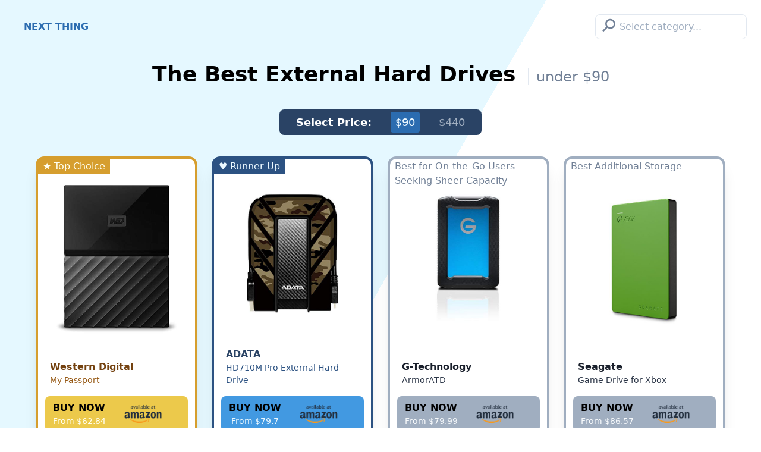

--- FILE ---
content_type: text/html; charset=UTF-8
request_url: https://blog.nextthing.co/c/external-hard-drives
body_size: 7905
content:
<!DOCTYPE html>
<html>
    <head>
        <meta charset="utf-8">
        <meta name="viewport" content="width=device-width, initial-scale=1">
        <link href="https://unpkg.com/tailwindcss@^1.0/dist/tailwind.min.css" rel="stylesheet">

        <title>The Best External Hard Drives Under $90</title>

        <style>
            .bg {
              background: linear-gradient(120deg, 
                 #E5F8FF 20%, white 20% 40%);
            }
            .stars {
                color: #ddd;
                position: relative;
                display:inline-block;
                font-size: 15pt;
                height: 1em;
                line-height: 1em;
                z-index: 10;
            }

            .stars:before {	
                content: "\2605\2605\2605\2605\2605";
            }

            .stars:after {	
                content: "\2605\2605\2605\2605\2605";
                position:absolute;
                top: 0;
                left:0;
                overflow:hidden;
                width:var(--w,50%);
                color: rgb(255, 200, 0);
                z-index:20;
            }
        </style>
    </head>
    <body>
        <div class="bg">
            <div class="flex justify-between items-center p-6">
    <a href="/" class="uppercase font-black text-blue-700 hover:text-blue-600 pr-5 sm:pl-4">
        Next Thing
    </a>

    <div class="flex-shrink relative">
        <input id="category-select"
            list="categories"
            name="category"
            placeholder="Select category..."
            class="border rounded-lg py-2 px-4 pl-10 focus:border-blue-500 w-full"
            style="outline: none;"
            onclick="showSearchModal()"
        />
        <div class="text-3xl text-gray-600 left-0 top-0 absolute ml-3 -mt-1"
            style="-webkit-transform: rotate(45deg);
                -moz-transform: rotate(45deg);
                -o-transform: rotate(45deg);
                transform: rotate(45deg);">
            &#9906;
        </div>
    </div>
</div>
<div id="searchmodal" class="bg-white fixed z-50 top-0 p-2 md:p-4 h-full w-full hidden overflow-y-scroll">
    <div class="flex justify-between align-center mb-1">
        <h2 class="font-black ml-4 text-2xl sm:ml-1 sm:text-3xl mt-2">What are you shopping for?</h2>
        <div class="top-0 right-0 text-4xl sm:text-5xl mr-8 cursor-pointer hover:text-gray-700"
            onclick="hideSearchModal()"
        >✕</div>
    </div>
    <input id="searchbox"
    class="rounded-full outline-none text-xl px-6 py-2 mb-4 border-4 w-full focus:border-blue-600 focus:shadow-lg"
    placeholder="e.g. camera, baby monitor"
    onkeyup="updateCategoryPanels(event)"
    autofocus
/>

<div id="emptycategories" class="hidden flex justify-center text-xl my-3 font-bold text-gray-800">
    More categories coming soon!
</div>

<div class="flex flex-wrap">
            <a data-category="2 in 1 laptop computers"
                        href="/c/2-in-1-laptop-computers"
                        class="categorypanel w-full md:w-1/2 lg:w-1/3 block p-4 bg-white border hover:border-blue-600"
        >
            <div class="p-3 bg-contain bg-no-repeat text-right"
                style="background-image: url('https://m.media-amazon.com/images/I/41z-OvZA98L.jpg')"
            >
                2 in 1 Laptop Computers
            </div>
        </a>
            <a data-category="activity &amp; fitness trackers"
                        href="/c/activity-fitness-trackers"
                        class="categorypanel w-full md:w-1/2 lg:w-1/3 block p-4 bg-white border hover:border-blue-600"
        >
            <div class="p-3 bg-contain bg-no-repeat text-right"
                style="background-image: url('https://m.media-amazon.com/images/I/31XSKd5n4BL.jpg')"
            >
                Activity &amp; Fitness Trackers
            </div>
        </a>
            <a data-category="amazon echo &amp; alexa devices"
                        href="/c/amazon-echo-alexa-devices"
                        class="categorypanel w-full md:w-1/2 lg:w-1/3 block p-4 bg-white border hover:border-blue-600"
        >
            <div class="p-3 bg-contain bg-no-repeat text-right"
                style="background-image: url('https://m.media-amazon.com/images/I/41CRnvYqmqL.jpg')"
            >
                Amazon Echo &amp; Alexa Devices
            </div>
        </a>
            <a data-category="baby monitors"
                        href="/c/baby-monitors"
                        class="categorypanel w-full md:w-1/2 lg:w-1/3 block p-4 bg-white border hover:border-blue-600"
        >
            <div class="p-3 bg-contain bg-no-repeat text-right"
                style="background-image: url('https://m.media-amazon.com/images/I/41R+do+FNeL.jpg')"
            >
                Baby Monitors
            </div>
        </a>
            <a data-category="bookshelf speakers"
                        href="/c/bookshelf-speakers"
                        class="categorypanel w-full md:w-1/2 lg:w-1/3 block p-4 bg-white border hover:border-blue-600"
        >
            <div class="p-3 bg-contain bg-no-repeat text-right"
                style="background-image: url('https://m.media-amazon.com/images/I/41hJpyz6vyL.jpg')"
            >
                Bookshelf Speakers
            </div>
        </a>
            <a data-category="cell phone basic cases"
                        href="/c/cell-phone-basic-cases"
                        class="categorypanel w-full md:w-1/2 lg:w-1/3 block p-4 bg-white border hover:border-blue-600"
        >
            <div class="p-3 bg-contain bg-no-repeat text-right"
                style="background-image: url('https://m.media-amazon.com/images/I/31Sdb10ByQL.jpg')"
            >
                Cell Phone Basic Cases
            </div>
        </a>
            <a data-category="computer cpu processors"
                        href="/c/computer-cpu-processors"
                        class="categorypanel w-full md:w-1/2 lg:w-1/3 block p-4 bg-white border hover:border-blue-600"
        >
            <div class="p-3 bg-contain bg-no-repeat text-right"
                style="background-image: url('https://m.media-amazon.com/images/I/41OZu6uDTCL.jpg')"
            >
                Computer CPU Processors
            </div>
        </a>
            <a data-category="computer graphics cards"
                        href="/c/computer-graphics-cards"
                        class="categorypanel w-full md:w-1/2 lg:w-1/3 block p-4 bg-white border hover:border-blue-600"
        >
            <div class="p-3 bg-contain bg-no-repeat text-right"
                style="background-image: url('https://m.media-amazon.com/images/I/4158rCVIyQL.jpg')"
            >
                Computer Graphics Cards
            </div>
        </a>
            <a data-category="computer keyboards"
                        href="/c/computer-keyboards"
                        class="categorypanel w-full md:w-1/2 lg:w-1/3 block p-4 bg-white border hover:border-blue-600"
        >
            <div class="p-3 bg-contain bg-no-repeat text-right"
                style="background-image: url('https://m.media-amazon.com/images/I/41RQS1evAOL.jpg')"
            >
                Computer Keyboards
            </div>
        </a>
            <a data-category="computer mice"
                        href="/c/computer-mice"
                        class="categorypanel w-full md:w-1/2 lg:w-1/3 block p-4 bg-white border hover:border-blue-600"
        >
            <div class="p-3 bg-contain bg-no-repeat text-right"
                style="background-image: url('https://m.media-amazon.com/images/I/41m-I8XICyL.jpg')"
            >
                Computer Mice
            </div>
        </a>
            <a data-category="computer monitors"
                        href="/c/computer-monitors"
                        class="categorypanel w-full md:w-1/2 lg:w-1/3 block p-4 bg-white border hover:border-blue-600"
        >
            <div class="p-3 bg-contain bg-no-repeat text-right"
                style="background-image: url('https://m.media-amazon.com/images/I/31PTviHMeUL.jpg')"
            >
                Computer Monitors
            </div>
        </a>
            <a data-category="computer routers"
                        href="/c/computer-routers"
                        class="categorypanel w-full md:w-1/2 lg:w-1/3 block p-4 bg-white border hover:border-blue-600"
        >
            <div class="p-3 bg-contain bg-no-repeat text-right"
                style="background-image: url('https://m.media-amazon.com/images/I/31cd5+tVZYL.jpg')"
            >
                Computer Routers
            </div>
        </a>
            <a data-category="computer tablets"
                        href="/c/computer-tablets"
                        class="categorypanel w-full md:w-1/2 lg:w-1/3 block p-4 bg-white border hover:border-blue-600"
        >
            <div class="p-3 bg-contain bg-no-repeat text-right"
                style="background-image: url('https://m.media-amazon.com/images/I/51zfRJ3JqeL.jpg')"
            >
                Computer Tablets
            </div>
        </a>
            <a data-category="digital point &amp; shoot cameras"
                        href="/c/digital-point-shoot-cameras"
                        class="categorypanel w-full md:w-1/2 lg:w-1/3 block p-4 bg-white border hover:border-blue-600"
        >
            <div class="p-3 bg-contain bg-no-repeat text-right"
                style="background-image: url('https://m.media-amazon.com/images/I/41Huy05eJiL.jpg')"
            >
                Digital Point &amp; Shoot Cameras
            </div>
        </a>
            <a data-category="dslr cameras"
                        href="/c/dslr-cameras"
                        class="categorypanel w-full md:w-1/2 lg:w-1/3 block p-4 bg-white border hover:border-blue-600"
        >
            <div class="p-3 bg-contain bg-no-repeat text-right"
                style="background-image: url('https://m.media-amazon.com/images/I/51VWc0XqprL.jpg')"
            >
                DSLR Cameras
            </div>
        </a>
            <a data-category="earbud &amp; in-ear headphones"
                        href="/c/earbud-in-ear-headphones"
                        class="categorypanel w-full md:w-1/2 lg:w-1/3 block p-4 bg-white border hover:border-blue-600"
        >
            <div class="p-3 bg-contain bg-no-repeat text-right"
                style="background-image: url('https://m.media-amazon.com/images/I/41Hdw1XawnL.jpg')"
            >
                Earbud &amp; In-Ear Headphones
            </div>
        </a>
            <a data-category="external hard drives"
                        href="/c/external-hard-drives"
                        class="categorypanel w-full md:w-1/2 lg:w-1/3 block p-4 bg-white border hover:border-blue-600"
        >
            <div class="p-3 bg-contain bg-no-repeat text-right"
                style="background-image: url('https://m.media-amazon.com/images/I/41yZXe004KL.jpg')"
            >
                External Hard Drives
            </div>
        </a>
            <a data-category="external solid state drives"
                        href="/c/external-solid-state-drives"
                        class="categorypanel w-full md:w-1/2 lg:w-1/3 block p-4 bg-white border hover:border-blue-600"
        >
            <div class="p-3 bg-contain bg-no-repeat text-right"
                style="background-image: url('https://m.media-amazon.com/images/I/31SNkP0PtCL.jpg')"
            >
                External Solid State Drives
            </div>
        </a>
            <a data-category="headphones"
                        href="/c/headphones"
                        class="categorypanel w-full md:w-1/2 lg:w-1/3 block p-4 bg-white border hover:border-blue-600"
        >
            <div class="p-3 bg-contain bg-no-repeat text-right"
                style="background-image: url('https://m.media-amazon.com/images/I/31X9Tb1ps4L.jpg')"
            >
                Headphones
            </div>
        </a>
            <a data-category="hobby rc quadcopters &amp; multirotors"
                        href="/c/hobby-rc-quadcopters-multirotors"
                        class="categorypanel w-full md:w-1/2 lg:w-1/3 block p-4 bg-white border hover:border-blue-600"
        >
            <div class="p-3 bg-contain bg-no-repeat text-right"
                style="background-image: url('https://m.media-amazon.com/images/I/41fEnrMNvbL.jpg')"
            >
                Hobby RC Quadcopters &amp; Multirotors
            </div>
        </a>
            <a data-category="home security from amazon"
                        href="/c/home-security-from-amazon"
                        class="categorypanel w-full md:w-1/2 lg:w-1/3 block p-4 bg-white border hover:border-blue-600"
        >
            <div class="p-3 bg-contain bg-no-repeat text-right"
                style="background-image: url('https://m.media-amazon.com/images/I/31F2BOcvSqL.jpg')"
            >
                Home Security from Amazon
            </div>
        </a>
            <a data-category="humidifiers"
                        href="/c/humidifiers"
                        class="categorypanel w-full md:w-1/2 lg:w-1/3 block p-4 bg-white border hover:border-blue-600"
        >
            <div class="p-3 bg-contain bg-no-repeat text-right"
                style="background-image: url('https://m.media-amazon.com/images/I/419jWLR2tLL.jpg')"
            >
                Humidifiers
            </div>
        </a>
            <a data-category="infant safety car seats"
                        href="/c/infant-safety-car-seats"
                        class="categorypanel w-full md:w-1/2 lg:w-1/3 block p-4 bg-white border hover:border-blue-600"
        >
            <div class="p-3 bg-contain bg-no-repeat text-right"
                style="background-image: url('https://m.media-amazon.com/images/I/51DO04zT4HL.jpg')"
            >
                Infant Safety Car Seats
            </div>
        </a>
            <a data-category="inkjet computer printers"
                        href="/c/inkjet-computer-printers"
                        class="categorypanel w-full md:w-1/2 lg:w-1/3 block p-4 bg-white border hover:border-blue-600"
        >
            <div class="p-3 bg-contain bg-no-repeat text-right"
                style="background-image: url('https://m.media-amazon.com/images/I/41USmQY22sL.jpg')"
            >
                Inkjet Computer Printers
            </div>
        </a>
            <a data-category="instant film cameras"
                        href="/c/instant-film-cameras"
                        class="categorypanel w-full md:w-1/2 lg:w-1/3 block p-4 bg-white border hover:border-blue-600"
        >
            <div class="p-3 bg-contain bg-no-repeat text-right"
                style="background-image: url('https://m.media-amazon.com/images/I/41WfBNBSq1L.jpg')"
            >
                Instant Film Cameras
            </div>
        </a>
            <a data-category="internal solid state drives"
                        href="/c/internal-solid-state-drives"
                        class="categorypanel w-full md:w-1/2 lg:w-1/3 block p-4 bg-white border hover:border-blue-600"
        >
            <div class="p-3 bg-contain bg-no-repeat text-right"
                style="background-image: url('https://m.media-amazon.com/images/I/41a7xpEDHcL.jpg')"
            >
                Internal Solid State Drives
            </div>
        </a>
            <a data-category="jogger baby strollers"
                        href="/c/jogger-baby-strollers"
                        class="categorypanel w-full md:w-1/2 lg:w-1/3 block p-4 bg-white border hover:border-blue-600"
        >
            <div class="p-3 bg-contain bg-no-repeat text-right"
                style="background-image: url('https://m.media-amazon.com/images/I/41+WFsmG4JL.jpg')"
            >
                Jogger Baby Strollers
            </div>
        </a>
            <a data-category="laptop backpacks"
                        href="/c/laptop-backpacks"
                        class="categorypanel w-full md:w-1/2 lg:w-1/3 block p-4 bg-white border hover:border-blue-600"
        >
            <div class="p-3 bg-contain bg-no-repeat text-right"
                style="background-image: url('https://m.media-amazon.com/images/I/51hQnZeTFUL.jpg')"
            >
                Laptop Backpacks
            </div>
        </a>
            <a data-category="laser computer printers"
                        href="/c/laser-computer-printers"
                        class="categorypanel w-full md:w-1/2 lg:w-1/3 block p-4 bg-white border hover:border-blue-600"
        >
            <div class="p-3 bg-contain bg-no-repeat text-right"
                style="background-image: url('https://m.media-amazon.com/images/I/411qAtL2WmL.jpg')"
            >
                Laser Computer Printers
            </div>
        </a>
            <a data-category="led bulbs"
                        href="/c/led-bulbs"
                        class="categorypanel w-full md:w-1/2 lg:w-1/3 block p-4 bg-white border hover:border-blue-600"
        >
            <div class="p-3 bg-contain bg-no-repeat text-right"
                style="background-image: url('https://m.media-amazon.com/images/I/31EoMJhC2bL.jpg')"
            >
                LED Bulbs
            </div>
        </a>
            <a data-category="led &amp; lcd tvs"
                        href="/c/led-lcd-tvs"
                        class="categorypanel w-full md:w-1/2 lg:w-1/3 block p-4 bg-white border hover:border-blue-600"
        >
            <div class="p-3 bg-contain bg-no-repeat text-right"
                style="background-image: url('https://m.media-amazon.com/images/I/51EJIRM6EfL.jpg')"
            >
                LED &amp; LCD TVs
            </div>
        </a>
            <a data-category="lightweight baby strollers"
                        href="/c/lightweight-baby-strollers"
                        class="categorypanel w-full md:w-1/2 lg:w-1/3 block p-4 bg-white border hover:border-blue-600"
        >
            <div class="p-3 bg-contain bg-no-repeat text-right"
                style="background-image: url('https://m.media-amazon.com/images/I/41bxI5LBguL.jpg')"
            >
                Lightweight Baby Strollers
            </div>
        </a>
            <a data-category="mirrorless cameras"
                        href="/c/mirrorless-cameras"
                        class="categorypanel w-full md:w-1/2 lg:w-1/3 block p-4 bg-white border hover:border-blue-600"
        >
            <div class="p-3 bg-contain bg-no-repeat text-right"
                style="background-image: url('https://m.media-amazon.com/images/I/41bHiCG8ClL.jpg')"
            >
                Mirrorless Cameras
            </div>
        </a>
            <a data-category="nintendo switch games"
                        href="/c/nintendo-switch-games"
                        class="categorypanel w-full md:w-1/2 lg:w-1/3 block p-4 bg-white border hover:border-blue-600"
        >
            <div class="p-3 bg-contain bg-no-repeat text-right"
                style="background-image: url('https://m.media-amazon.com/images/I/51pUzX79KHL.jpg')"
            >
                Nintendo Switch Games
            </div>
        </a>
            <a data-category="oled tvs"
                        href="/c/oled-tvs"
                        class="categorypanel w-full md:w-1/2 lg:w-1/3 block p-4 bg-white border hover:border-blue-600"
        >
            <div class="p-3 bg-contain bg-no-repeat text-right"
                style="background-image: url('https://m.media-amazon.com/images/I/41EV736MhTL.jpg')"
            >
                OLED TVs
            </div>
        </a>
            <a data-category="over-ear headphones"
                        href="/c/over-ear-headphones"
                        class="categorypanel w-full md:w-1/2 lg:w-1/3 block p-4 bg-white border hover:border-blue-600"
        >
            <div class="p-3 bg-contain bg-no-repeat text-right"
                style="background-image: url('https://m.media-amazon.com/images/I/41ngClbVs9L.jpg')"
            >
                Over-Ear Headphones
            </div>
        </a>
            <a data-category="pc game headsets"
                        href="/c/pc-game-headsets"
                        class="categorypanel w-full md:w-1/2 lg:w-1/3 block p-4 bg-white border hover:border-blue-600"
        >
            <div class="p-3 bg-contain bg-no-repeat text-right"
                style="background-image: url('https://m.media-amazon.com/images/I/41-qCkIdG4L.jpg')"
            >
                PC Game Headsets
            </div>
        </a>
            <a data-category="pc gaming keyboards"
                        href="/c/pc-gaming-keyboards"
                        class="categorypanel w-full md:w-1/2 lg:w-1/3 block p-4 bg-white border hover:border-blue-600"
        >
            <div class="p-3 bg-contain bg-no-repeat text-right"
                style="background-image: url('https://m.media-amazon.com/images/I/51vOyKGea+L.jpg')"
            >
                PC Gaming Keyboards
            </div>
        </a>
            <a data-category="pc gaming mice"
                        href="/c/pc-gaming-mice"
                        class="categorypanel w-full md:w-1/2 lg:w-1/3 block p-4 bg-white border hover:border-blue-600"
        >
            <div class="p-3 bg-contain bg-no-repeat text-right"
                style="background-image: url('https://m.media-amazon.com/images/I/41YCjoXkLiL.jpg')"
            >
                PC Gaming Mice
            </div>
        </a>
            <a data-category="pc virtual reality headsets"
                        href="/c/pc-virtual-reality-headsets"
                        class="categorypanel w-full md:w-1/2 lg:w-1/3 block p-4 bg-white border hover:border-blue-600"
        >
            <div class="p-3 bg-contain bg-no-repeat text-right"
                style="background-image: url('https://m.media-amazon.com/images/I/31I2Z6cLjSL.jpg')"
            >
                PC Virtual Reality Headsets
            </div>
        </a>
            <a data-category="portable bluetooth speakers"
                        href="/c/portable-bluetooth-speakers"
                        class="categorypanel w-full md:w-1/2 lg:w-1/3 block p-4 bg-white border hover:border-blue-600"
        >
            <div class="p-3 bg-contain bg-no-repeat text-right"
                style="background-image: url('https://m.media-amazon.com/images/I/41ClBa+vEKL.jpg')"
            >
                Portable Bluetooth Speakers
            </div>
        </a>
            <a data-category="portable cell phone power banks"
                        href="/c/portable-cell-phone-power-banks"
                        class="categorypanel w-full md:w-1/2 lg:w-1/3 block p-4 bg-white border hover:border-blue-600"
        >
            <div class="p-3 bg-contain bg-no-repeat text-right"
                style="background-image: url('https://m.media-amazon.com/images/I/31ibFw+BRUL.jpg')"
            >
                Portable Cell Phone Power Banks
            </div>
        </a>
            <a data-category="robotic vacuums"
                        href="/c/robotic-vacuums"
                        class="categorypanel w-full md:w-1/2 lg:w-1/3 block p-4 bg-white border hover:border-blue-600"
        >
            <div class="p-3 bg-contain bg-no-repeat text-right"
                style="background-image: url('https://m.media-amazon.com/images/I/41x1QQ31suL.jpg')"
            >
                Robotic Vacuums
            </div>
        </a>
            <a data-category="running gps units"
                        href="/c/running-gps-units"
                        class="categorypanel w-full md:w-1/2 lg:w-1/3 block p-4 bg-white border hover:border-blue-600"
        >
            <div class="p-3 bg-contain bg-no-repeat text-right"
                style="background-image: url('https://m.media-amazon.com/images/I/317A1UvUGBL.jpg')"
            >
                Running GPS Units
            </div>
        </a>
            <a data-category="slr camera lenses"
                        href="/c/slr-camera-lenses"
                        class="categorypanel w-full md:w-1/2 lg:w-1/3 block p-4 bg-white border hover:border-blue-600"
        >
            <div class="p-3 bg-contain bg-no-repeat text-right"
                style="background-image: url('https://m.media-amazon.com/images/I/31ppKOcf2kL.jpg')"
            >
                SLR Camera Lenses
            </div>
        </a>
            <a data-category="smartwatches"
                        href="/c/smartwatches"
                        class="categorypanel w-full md:w-1/2 lg:w-1/3 block p-4 bg-white border hover:border-blue-600"
        >
            <div class="p-3 bg-contain bg-no-repeat text-right"
                style="background-image: url('https://m.media-amazon.com/images/I/41ZvEhnDiFL.jpg')"
            >
                Smartwatches
            </div>
        </a>
            <a data-category="speakers"
                        href="/c/speakers"
                        class="categorypanel w-full md:w-1/2 lg:w-1/3 block p-4 bg-white border hover:border-blue-600"
        >
            <div class="p-3 bg-contain bg-no-repeat text-right"
                style="background-image: url('https://m.media-amazon.com/images/I/51+DZNLFuFL.jpg')"
            >
                Speakers
            </div>
        </a>
            <a data-category="sports &amp; action video cameras"
                        href="/c/sports-action-video-cameras"
                        class="categorypanel w-full md:w-1/2 lg:w-1/3 block p-4 bg-white border hover:border-blue-600"
        >
            <div class="p-3 bg-contain bg-no-repeat text-right"
                style="background-image: url('https://m.media-amazon.com/images/I/51cUyMe-s8L.jpg')"
            >
                Sports &amp; Action Video Cameras
            </div>
        </a>
            <a data-category="standard baby strollers"
                        href="/c/standard-baby-strollers"
                        class="categorypanel w-full md:w-1/2 lg:w-1/3 block p-4 bg-white border hover:border-blue-600"
        >
            <div class="p-3 bg-contain bg-no-repeat text-right"
                style="background-image: url('https://m.media-amazon.com/images/I/411fPeQ8nfL.jpg')"
            >
                Standard Baby Strollers
            </div>
        </a>
            <a data-category="stick vacuums &amp; electric brooms"
                        href="/c/stick-vacuums-electric-brooms"
                        class="categorypanel w-full md:w-1/2 lg:w-1/3 block p-4 bg-white border hover:border-blue-600"
        >
            <div class="p-3 bg-contain bg-no-repeat text-right"
                style="background-image: url('https://m.media-amazon.com/images/I/31zeVG9RHNL.jpg')"
            >
                Stick Vacuums &amp; Electric Brooms
            </div>
        </a>
            <a data-category="streaming media players"
                        href="/c/streaming-media-players"
                        class="categorypanel w-full md:w-1/2 lg:w-1/3 block p-4 bg-white border hover:border-blue-600"
        >
            <div class="p-3 bg-contain bg-no-repeat text-right"
                style="background-image: url('https://m.media-amazon.com/images/I/51fg7dssMNL.jpg')"
            >
                Streaming Media Players
            </div>
        </a>
            <a data-category="surveillance &amp; security cameras"
                        href="/c/surveillance-security-cameras"
                        class="categorypanel w-full md:w-1/2 lg:w-1/3 block p-4 bg-white border hover:border-blue-600"
        >
            <div class="p-3 bg-contain bg-no-repeat text-right"
                style="background-image: url('https://m.media-amazon.com/images/I/31xiX+PKEnL.jpg')"
            >
                Surveillance &amp; Security Cameras
            </div>
        </a>
            <a data-category="traditional laptop computers"
                        href="/c/traditional-laptop-computers"
                        class="categorypanel w-full md:w-1/2 lg:w-1/3 block p-4 bg-white border hover:border-blue-600"
        >
            <div class="p-3 bg-contain bg-no-repeat text-right"
                style="background-image: url('https://m.media-amazon.com/images/I/51bS8hS4SBL.jpg')"
            >
                Traditional Laptop Computers
            </div>
        </a>
            <a data-category="unlocked cell phones"
                        href="/c/unlocked-cell-phones"
                        class="categorypanel w-full md:w-1/2 lg:w-1/3 block p-4 bg-white border hover:border-blue-600"
        >
            <div class="p-3 bg-contain bg-no-repeat text-right"
                style="background-image: url('https://m.media-amazon.com/images/I/414B44YptvL.jpg')"
            >
                Unlocked Cell Phones
            </div>
        </a>
            <a data-category="upright vacuum cleaners"
                        href="/c/upright-vacuum-cleaners"
                        class="categorypanel w-full md:w-1/2 lg:w-1/3 block p-4 bg-white border hover:border-blue-600"
        >
            <div class="p-3 bg-contain bg-no-repeat text-right"
                style="background-image: url('https://m.media-amazon.com/images/I/312SEZ+YUaL.jpg')"
            >
                Upright Vacuum Cleaners
            </div>
        </a>
            <a data-category="usb hubs"
                        href="/c/usb-hubs"
                        class="categorypanel w-full md:w-1/2 lg:w-1/3 block p-4 bg-white border hover:border-blue-600"
        >
            <div class="p-3 bg-contain bg-no-repeat text-right"
                style="background-image: url('https://m.media-amazon.com/images/I/41gJElF6FgL.jpg')"
            >
                USB Hubs
            </div>
        </a>
            <a data-category="video projectors"
                        href="/c/video-projectors"
                        class="categorypanel w-full md:w-1/2 lg:w-1/3 block p-4 bg-white border hover:border-blue-600"
        >
            <div class="p-3 bg-contain bg-no-repeat text-right"
                style="background-image: url('https://m.media-amazon.com/images/I/41m5CTDS5AL.jpg')"
            >
                Video Projectors
            </div>
        </a>
            <a data-category="whole home &amp; mesh wi-fi systems"
                        href="/c/whole-home-mesh-wi-fi-systems"
                        class="categorypanel w-full md:w-1/2 lg:w-1/3 block p-4 bg-white border hover:border-blue-600"
        >
            <div class="p-3 bg-contain bg-no-repeat text-right"
                style="background-image: url('https://m.media-amazon.com/images/I/21dakVBejIL.jpg')"
            >
                Whole Home &amp; Mesh Wi-Fi Systems
            </div>
        </a>
            <a data-category="xbox one games"
                        href="/c/xbox-one-games"
                        class="categorypanel w-full md:w-1/2 lg:w-1/3 block p-4 bg-white border hover:border-blue-600"
        >
            <div class="p-3 bg-contain bg-no-repeat text-right"
                style="background-image: url('https://m.media-amazon.com/images/I/510hmlHnKRL.jpg')"
            >
                Xbox One Games
            </div>
        </a>
    </div>
<script>
document.querySelector('#searchbox').focus()

function updateCategoryPanels(event) {
    if (event.key == 'Enter') {
        const panel = document.querySelector('.categorypanel:not(.hidden)')
        if (panel === null) {
            return
        }

        panel.click()
    }

    const search = document.getElementById('searchbox').value

    if (search === '') {
        return showAllPanels()
    }

    Array.from(document.getElementsByClassName('categorypanel')).forEach(function (e) {
        if (e.getAttribute('data-category').includes(search.toLowerCase())) {
            e.classList.remove('hidden')
        } else {
            e.classList.add('hidden')
        }
    })

    const firstPanel = document.querySelector('.categorypanel:not(.hidden)')

    if (firstPanel === null) {
        showEmptyMessage()
    } else {
        hideEmptyMessage()
    }
}

function showAllPanels() {
    Array.from(document.getElementsByClassName('categorypanel')).forEach(function (e) {
        e.classList.remove('hidden')
    })

    hideEmptyMessage()
}

function showEmptyMessage() {
    document.querySelector('#emptycategories').classList.remove('hidden')
}

function hideEmptyMessage() {
    document.querySelector('#emptycategories').classList.add('hidden')
}
</script>
</div>
<script>
document.onkeydown = function (event) {
    if (event.key == 'Escape') {
        hideSearchModal()
    }
}

function showSearchModal() {
    document.querySelector('#searchmodal').classList.remove('hidden')
    document.querySelector('#searchbox').focus()
    document.querySelector('#searchbox').value = ''
    showAllPanels()
}

function hideSearchModal() {
    document.querySelector('#searchmodal').classList.add('hidden')
}
</script>

            <div class="p-4 md:px-12 md:pt-2">
                <h1 class="font-black text-4xl mb-8 text-center">
                    The Best External Hard Drives <span class="text-2xl border-l-2 ml-2 pl-3 font-normal text-gray-600">under $90</span>
                </h1>

                <div class="flex justify-center">
                    <div class="inline-flex items-center justify-between mb-6 bg-blue-900 rounded-lg py-1 px-2 text-xs sm:text-base md:text-lg">
                        <div class="text-white mx-5 font-bold">Select Price:</div>
                                                <a href="/c/external-hard-drives"
                                                        class="sm:mx-2 md:mx-3 cursor-pointer bg-blue-700 text-blue-100 rounded py-1 px-2"
                                                    >
                            $90
                        </a>
                                                <a href="/c/external-hard-drives/1"
                                                        class="sm:mx-2 md:mx-3 cursor-pointer hover:bg-blue-500 hover:text-blue-100 rounded py-1 px-2 text-gray-500"
                                                    >
                            $440
                        </a>
                                            </div>
                </div>

                <div class="group">
                    <div class="flex flex-wrap mb-12">
                                                    <div class="w-full md:w-1/2 lg:w-1/4 mb-4">
    <div class="h-full relative m-3 bg-white border-4 border-yellow-600 shadow-xl hover:shadow-2xl cursor-pointer"
        style="border-radius: 0.9em;">
        <div class="h-full flex flex-col justify-between p-6 pt-8">
                        <div class="absolute top-0 left-0 bg-yellow-600 text-yellow-100 px-2 py-px">&starf; Top Choice</div>
            
            <div class="flex flex-col justify-center items-center flex-grow">
                <a href="#western-digital-my-passport" class="mx-auto">
                    <img src="https://m.media-amazon.com/images/I/41yZXe004KL.jpg"
                        alt="Western Digital My Passport image"
                        class="mb-4"
                        style="max-height: 250px;"
                    />
                </a>
            </div>

            <div class="-mx-5 -mb-5 pt-4 pb-2"
                style="border-radius: 0.8em;">
                <p class="text-yellow-900 font-bold px-4">Western Digital</p>
                <p class="text-sm text-yellow-800 px-4 mb-4">My Passport</p>

                <a href="https://www.amazon.com/dp/B01LQQHI8I?tag=reviewtap02-20"
                    target="_blank"
                    rel="nofollow"
                    class="mx-2 rounded-lg flex items-center justify-center block bg-yellow-500 hover:shadow-lg">
                    <div class="flex flex-col items-center">
                        <p class="font-bold text-black">BUY NOW</p>
                        <p class="text-sm text-yellow-100">From $62.84</p>
                    </div>
                    <img src="/amazon_logo.png" style="height: 60px;"/>
                </a>

                <a href="#western-digital-my-passport"
                    class="text-sm text-center w-full block mt-2 hover:underline"
                >More info</a>
            </div>
        </div>
    </div>
</div>

                                                    <div class="w-full md:w-1/2 lg:w-1/4 mb-4">
    <div class="h-full relative m-3 bg-white border-4 border-blue-800 shadow-xl hover:shadow-2xl cursor-pointer"
        style="border-radius: 0.9em;">
        <div class="h-full flex flex-col justify-between p-6 pt-8">
                        <div class="absolute top-0 left-0 bg-blue-800 text-blue-100 px-2 py-px">&hearts; Runner Up</div>
            
            <div class="flex flex-col justify-center items-center flex-grow">
                <a href="#adata-hd710m-pro-external-hard-drive" class="mx-auto">
                    <img src="https://m.media-amazon.com/images/I/51IdhykkaEL.jpg"
                        alt="ADATA HD710M Pro External Hard Drive image"
                        class="mb-4"
                        style="max-height: 250px;"
                    />
                </a>
            </div>

            <div class="-mx-5 -mb-5 pt-4 pb-2"
                style="border-radius: 0.8em;">
                <p class="text-blue-900 font-bold px-4">ADATA</p>
                <p class="text-sm text-blue-800 px-4 mb-4">HD710M Pro External Hard Drive</p>

                <a href="https://www.amazon.com/dp/B079RTQM7K?tag=reviewtap02-20"
                    target="_blank"
                    rel="nofollow"
                    class="mx-2 rounded-lg flex items-center justify-center block bg-blue-500 hover:shadow-lg">
                    <div class="flex flex-col items-center">
                        <p class="font-bold text-black">BUY NOW</p>
                        <p class="text-sm text-blue-100">From $79.7</p>
                    </div>
                    <img src="/amazon_logo.png" style="height: 60px;"/>
                </a>

                <a href="#adata-hd710m-pro-external-hard-drive"
                    class="text-sm text-center w-full block mt-2 hover:underline"
                >More info</a>
            </div>
        </div>
    </div>
</div>

                                                    <div class="w-full md:w-1/2 lg:w-1/4 mb-4">
    <div class="h-full relative m-3 bg-white border-4 border-gray-500 shadow-xl hover:shadow-2xl cursor-pointer"
        style="border-radius: 0.9em;">
        <div class="h-full flex flex-col justify-between p-6 pt-8">
                        <div class="absolute top-0 left-0 text-gray-600 px-2 py-px">Best for On-the-Go Users Seeking Sheer Capacity</div>
            
            <div class="flex flex-col justify-center items-center flex-grow">
                <a href="#g-technology-armoratd" class="mx-auto">
                    <img src="https://m.media-amazon.com/images/I/3143Ws4aktL.jpg"
                        alt="G-Technology ArmorATD image"
                        class="mb-4"
                        style="max-height: 250px;"
                    />
                </a>
            </div>

            <div class="-mx-5 -mb-5 pt-4 pb-2"
                style="border-radius: 0.8em;">
                <p class="text-gray-900 font-bold px-4">G-Technology</p>
                <p class="text-sm text-gray-800 px-4 mb-4">ArmorATD</p>

                <a href="https://www.amazon.com/dp/B07QT4G3XM?tag=reviewtap02-20"
                    target="_blank"
                    rel="nofollow"
                    class="mx-2 rounded-lg flex items-center justify-center block bg-gray-500 hover:shadow-lg">
                    <div class="flex flex-col items-center">
                        <p class="font-bold text-black">BUY NOW</p>
                        <p class="text-sm text-gray-100">From $79.99</p>
                    </div>
                    <img src="/amazon_logo.png" style="height: 60px;"/>
                </a>

                <a href="#g-technology-armoratd"
                    class="text-sm text-center w-full block mt-2 hover:underline"
                >More info</a>
            </div>
        </div>
    </div>
</div>

                                                    <div class="w-full md:w-1/2 lg:w-1/4 mb-4">
    <div class="h-full relative m-3 bg-white border-4 border-gray-500 shadow-xl hover:shadow-2xl cursor-pointer"
        style="border-radius: 0.9em;">
        <div class="h-full flex flex-col justify-between p-6 pt-8">
                        <div class="absolute top-0 left-0 text-gray-600 px-2 py-px">Best Additional Storage</div>
            
            <div class="flex flex-col justify-center items-center flex-grow">
                <a href="#seagate-game-drive-for-xbox" class="mx-auto">
                    <img src="https://m.media-amazon.com/images/I/31dgS1tTXhL.jpg"
                        alt="Seagate Game Drive for Xbox image"
                        class="mb-4"
                        style="max-height: 250px;"
                    />
                </a>
            </div>

            <div class="-mx-5 -mb-5 pt-4 pb-2"
                style="border-radius: 0.8em;">
                <p class="text-gray-900 font-bold px-4">Seagate</p>
                <p class="text-sm text-gray-800 px-4 mb-4">Game Drive for Xbox</p>

                <a href="https://www.amazon.com/dp/B01065S79E?tag=reviewtap02-20"
                    target="_blank"
                    rel="nofollow"
                    class="mx-2 rounded-lg flex items-center justify-center block bg-gray-500 hover:shadow-lg">
                    <div class="flex flex-col items-center">
                        <p class="font-bold text-black">BUY NOW</p>
                        <p class="text-sm text-gray-100">From $86.57</p>
                    </div>
                    <img src="/amazon_logo.png" style="height: 60px;"/>
                </a>

                <a href="#seagate-game-drive-for-xbox"
                    class="text-sm text-center w-full block mt-2 hover:underline"
                >More info</a>
            </div>
        </div>
    </div>
</div>

                                            </div>

                                            <div id="western-digital-my-passport" class="relative bg-white mb-8 border-4 border-yellow-600">
    <div class="sticky top-0 pb-1 mb-8 bg-yellow-600 shadow-lg z-40 flex flex-col sm:flex-row justify-between items-center">
        <div class="flex sm:flex-col ml-4 items-center sm:items-start">
            <h2 class="top-0 font-bold text-xl text-white mr-4">Western Digital My Passport</h2>
                        <div class="font-bold text-yellow-300">&starf; Top Choice</div>
                    </div>
        <a href="https://www.amazon.com/dp/B01LQQHI8I?tag=reviewtap02-20"
            target="_blank"
            rel="nofollow"
            class="rounded m-2 bg-white cursor-pointer hover:shadow-lg hover:bg-gray-100 flex items-center"
        >
            <div class="flex flex-col items-center ml-4">
                <span class="text-lg font-bold">BUY NOW</span>
                <span class="text-sm">From $62.84</span>
            </div>
            <img src="/amazon_logo.png" style="max-height:62px;" />
        </a>
    </div>

    <div class="flex flex-wrap items-center w-full mb-8">
                <div class="w-1/2 md:w-1/4 p-2 bg-contain bg-center bg-no-repeat"
            style="height: 300px; background-image:url('https://m.media-amazon.com/images/I/41yZXe004KL.jpg')"></div>
                <div class="w-1/2 md:w-1/4 p-2 bg-contain bg-center bg-no-repeat"
            style="height: 300px; background-image:url('https://m.media-amazon.com/images/I/41rmeTGYiFL.jpg')"></div>
                <div class="w-1/2 md:w-1/4 p-2 bg-contain bg-center bg-no-repeat"
            style="height: 300px; background-image:url('https://m.media-amazon.com/images/I/51iAF5-bjRL.jpg')"></div>
                <div class="w-1/2 md:w-1/4 p-2 bg-contain bg-center bg-no-repeat"
            style="height: 300px; background-image:url('https://m.media-amazon.com/images/I/41upE5EQ4DL.jpg')"></div>
            </div>

    <div class="flex flex-col md:flex-row">
                <div class="p-4 pr-12 w-full md:w-1/2">
            <h4 class="font-bold mb-3">Features</h4>
            <ul class="list-disc list-outside ml-4">
                                <li class="mb-2">Trusted drive built with WD reliability.</li>
                                <li class="mb-2">Password Protection with hardware encryption.</li>
                                <li class="mb-2">3 year manufacturer&#039;s Limited Warranty.</li>
                                <li class="mb-2">USB 3.0 port; USB 2.0 compatible; System Compatibility: Windows 10, Windows 8.1, Windows 7; Requires reformatting for Mac OS X operating system.</li>
                                <li class="mb-2">Auto backup with Included WD Backup Software.</li>
                            </ul>
        </div>
                <div class="flex flex-col w-full md:w-1/2">
                        <div class="p-4">
                <h4 class="font-bold mb-3">Pros</h4>
                <ul class="list-none">
                                        <li class="mb-1">&#8853; Automatic backup.</li>
                                        <li class="mb-1">&#8853; Encryption built-in.</li>
                                    </ul>
            </div>
                                    <div class="p-4">
                <h4 class="font-bold mb-3">Cons</h4>
                <ul class="list-none">
                                        <li class="mb-1">&#x2296; No fancy features.</li>
                                        <li class="mb-1">&#x2296; Slower than a portable SSD.</li>
                                    </ul>
            </div>
            
                        <div class="p-4">
                <h4 class="font-bold mb-3">Specs</h4>
                <ul class="list-disc list-outside ml-4">
                                        <li class="mb-1">Waterproof: No.</li>
                                        <li class="mb-1">Storage: 1 TB.</li>
                                        <li class="mb-1">Compatibility: USB-A/C.</li>
                                        <li class="mb-1">Ports: 1 x micro-B.</li>
                                        <li class="mb-1">Product Dimensions: 4.33 x 3.21 x 0.64 in.</li>
                                    </ul>
            </div>
                    </div>
    </div>

    <div class="flex flex-wrap">
                <div class="w-full sm:w-1/2">
            <div class="p-4 m-4 bg-gray-200 rounded-lg">
                                <div class="mb-2 font-bold">Best Overall, Best for Fast Transfers</div>
                
                
                <a href="https://www.lifewire.com/best-external-hard-drives-4050413"
                    rel="nofollow"
                    target="_blank"
                    class="block hover:underline text-gray-700">
                    The 10 Best External Hard Drives of 2020 - lifewire.com
                </a>
            </div>
        </div>
                <div class="w-full sm:w-1/2">
            <div class="p-4 m-4 bg-gray-200 rounded-lg">
                                <div class="mb-2 font-bold">Reviewed</div>
                
                                <div class="stars mb-3" style="--w: 84%;"></div>
                
                <a href="https://www.lifewire.com/wd-1tb-my-passport-review-4693041"
                    rel="nofollow"
                    target="_blank"
                    class="block hover:underline text-gray-700">
                    WD 1TB My Passport Review - lifewire.com
                </a>
            </div>
        </div>
                <div class="w-full sm:w-1/2">
            <div class="p-4 m-4 bg-gray-200 rounded-lg">
                                <div class="mb-2 font-bold">Best Bang for the Buck</div>
                
                
                <a href="https://bestreviews.com/best-wd-external-hard-drives"
                    rel="nofollow"
                    target="_blank"
                    class="block hover:underline text-gray-700">
                    Best WD External Hard Drives - bestreviews.com
                </a>
            </div>
        </div>
            </div>
</div>


                                            <div id="adata-hd710m-pro-external-hard-drive" class="relative bg-white mb-8 border-4 border-blue-600">
    <div class="sticky top-0 pb-1 mb-8 bg-blue-600 shadow-lg z-40 flex flex-col sm:flex-row justify-between items-center">
        <div class="flex sm:flex-col ml-4 items-center sm:items-start">
            <h2 class="top-0 font-bold text-xl text-white mr-4">ADATA HD710M Pro External Hard Drive</h2>
                        <div class="font-bold text-blue-300">&hearts; Runner Up</div>
                    </div>
        <a href="https://www.amazon.com/dp/B079RTQM7K?tag=reviewtap02-20"
            target="_blank"
            rel="nofollow"
            class="rounded m-2 bg-white cursor-pointer hover:shadow-lg hover:bg-gray-100 flex items-center"
        >
            <div class="flex flex-col items-center ml-4">
                <span class="text-lg font-bold">BUY NOW</span>
                <span class="text-sm">From $79.7</span>
            </div>
            <img src="/amazon_logo.png" style="max-height:62px;" />
        </a>
    </div>

    <div class="flex flex-wrap items-center w-full mb-8">
                <div class="w-1/2 md:w-1/4 p-2 bg-contain bg-center bg-no-repeat"
            style="height: 300px; background-image:url('https://m.media-amazon.com/images/I/51IdhykkaEL.jpg')"></div>
                <div class="w-1/2 md:w-1/4 p-2 bg-contain bg-center bg-no-repeat"
            style="height: 300px; background-image:url('https://m.media-amazon.com/images/I/41QeomPoc9L.jpg')"></div>
                <div class="w-1/2 md:w-1/4 p-2 bg-contain bg-center bg-no-repeat"
            style="height: 300px; background-image:url('https://m.media-amazon.com/images/I/51OG7ZVd6hL.jpg')"></div>
                <div class="w-1/2 md:w-1/4 p-2 bg-contain bg-center bg-no-repeat"
            style="height: 300px; background-image:url('https://m.media-amazon.com/images/I/51R0bOGrjgL.jpg')"></div>
            </div>

    <div class="flex flex-col md:flex-row">
                <div class="p-4 pr-12 w-full md:w-1/2">
            <h4 class="font-bold mb-3">Features</h4>
            <ul class="list-disc list-outside ml-4">
                                <li class="mb-2">dust and water proof.</li>
                                <li class="mb-2">Military-Grade Anti-Shock Technology.</li>
                                <li class="mb-2">Protection Beyond IP68.</li>
                                <li class="mb-2">USB 3.1.</li>
                                <li class="mb-2">2TB.</li>
                            </ul>
        </div>
                <div class="flex flex-col w-full md:w-1/2">
                        <div class="p-4">
                <h4 class="font-bold mb-3">Pros</h4>
                <ul class="list-none">
                                        <li class="mb-1">&#8853; Trim enclosure.</li>
                                        <li class="mb-1">&#8853; Durable in drop tests.</li>
                                    </ul>
            </div>
                                    <div class="p-4">
                <h4 class="font-bold mb-3">Cons</h4>
                <ul class="list-none">
                                        <li class="mb-1">&#x2296; Plastic housing only.</li>
                                    </ul>
            </div>
            
                        <div class="p-4">
                <h4 class="font-bold mb-3">Specs</h4>
                <ul class="list-disc list-outside ml-4">
                                        <li class="mb-1">Backup Software Included?: no.</li>
                                        <li class="mb-1">USB Powered?: yes.</li>
                                        <li class="mb-1">Capacity: 2 TB.</li>
                                        <li class="mb-1">System-Side Interface: USB 3.0.</li>
                                        <li class="mb-1">Spin Rate: 5400 rpm.</li>
                                        <li class="mb-1">Warranty (Parts/Labor): 3 year(s).</li>
                                        <li class="mb-1">Cables Included: USB Micro-B-to-A.</li>
                                        <li class="mb-1">Drive Type: External Portable.</li>
                                    </ul>
            </div>
                    </div>
    </div>

    <div class="flex flex-wrap">
                <div class="w-full sm:w-1/2">
            <div class="p-4 m-4 bg-gray-200 rounded-lg">
                                <div class="mb-2 font-bold">Reviewed</div>
                
                                <div class="stars mb-3" style="--w: 80%;"></div>
                
                <a href="https://www.pcmag.com/reviews/adata-hd710m-pro-external-hard-drive"
                    rel="nofollow"
                    target="_blank"
                    class="block hover:underline text-gray-700">
                    ADATA HD710M Pro External Hard Drive Review - pcmag.com
                </a>
            </div>
        </div>
                <div class="w-full sm:w-1/2">
            <div class="p-4 m-4 bg-gray-200 rounded-lg">
                                <div class="mb-2 font-bold">Best for Hunters, Military Applications</div>
                
                                <div class="stars mb-3" style="--w: 80%;"></div>
                
                <a href="https://www.pcmag.com/picks/the-best-rugged-hard-drives-and-ssds"
                    rel="nofollow"
                    target="_blank"
                    class="block hover:underline text-gray-700">
                    The Best Rugged Hard Drives and SSDs for 2020 - pcmag.com
                </a>
            </div>
        </div>
                <div class="w-full sm:w-1/2">
            <div class="p-4 m-4 bg-gray-200 rounded-lg">
                                <div class="mb-2 font-bold">Best for Hunters, Military Applications</div>
                
                                <div class="stars mb-3" style="--w: 80%;"></div>
                
                <a href="https://www.pcmag.com/picks/the-best-external-hard-drives"
                    rel="nofollow"
                    target="_blank"
                    class="block hover:underline text-gray-700">
                    The Best External Hard Drives for 2020 - pcmag.com
                </a>
            </div>
        </div>
            </div>
</div>


                                            <div id="g-technology-armoratd" class="relative bg-white mb-8 border-4 border-gray-600">
    <div class="sticky top-0 pb-1 mb-8 bg-gray-600 shadow-lg z-40 flex flex-col sm:flex-row justify-between items-center">
        <div class="flex sm:flex-col ml-4 items-center sm:items-start">
            <h2 class="top-0 font-bold text-xl text-white mr-4">G-Technology ArmorATD</h2>
                        <div class="font-bold text-gray-200">Best for On-the-Go Users Seeking Sheer Capacity</div>
                    </div>
        <a href="https://www.amazon.com/dp/B07QT4G3XM?tag=reviewtap02-20"
            target="_blank"
            rel="nofollow"
            class="rounded m-2 bg-white cursor-pointer hover:shadow-lg hover:bg-gray-100 flex items-center"
        >
            <div class="flex flex-col items-center ml-4">
                <span class="text-lg font-bold">BUY NOW</span>
                <span class="text-sm">From $79.99</span>
            </div>
            <img src="/amazon_logo.png" style="max-height:62px;" />
        </a>
    </div>

    <div class="flex flex-wrap items-center w-full mb-8">
                <div class="w-1/2 md:w-1/4 p-2 bg-contain bg-center bg-no-repeat"
            style="height: 300px; background-image:url('https://m.media-amazon.com/images/I/3143Ws4aktL.jpg')"></div>
                <div class="w-1/2 md:w-1/4 p-2 bg-contain bg-center bg-no-repeat"
            style="height: 300px; background-image:url('https://m.media-amazon.com/images/I/31B2BwwuMsL.jpg')"></div>
                <div class="w-1/2 md:w-1/4 p-2 bg-contain bg-center bg-no-repeat"
            style="height: 300px; background-image:url('https://m.media-amazon.com/images/I/41iZHaikb0L.jpg')"></div>
                <div class="w-1/2 md:w-1/4 p-2 bg-contain bg-center bg-no-repeat"
            style="height: 300px; background-image:url('https://m.media-amazon.com/images/I/51I+cvVFn9L.jpg')"></div>
            </div>

    <div class="flex flex-col md:flex-row">
                <div class="p-4 pr-12 w-full md:w-1/2">
            <h4 class="font-bold mb-3">Features</h4>
            <ul class="list-disc list-outside ml-4">
                                <li class="mb-2">With capacities up to 4TB* of storage for your photos and footage.</li>
                                <li class="mb-2">Rain-and dust-resistant (IP54) enclosure with a 1000lb crush rating.</li>
                                <li class="mb-2">Ready to go with mac and Windows.</li>
                                <li class="mb-2">USB-C ready; USB-3.0 and Thunderbolt 3 compatible.</li>
                                <li class="mb-2">Triple-layer shock resistance for added durability.</li>
                            </ul>
        </div>
                <div class="flex flex-col w-full md:w-1/2">
                                    <div class="p-4">
                <h4 class="font-bold mb-3">Cons</h4>
                <ul class="list-none">
                                        <li class="mb-1">&#x2296; No activity light.</li>
                                        <li class="mb-1">&#x2296; A bit pricey per gigabyte.</li>
                                    </ul>
            </div>
            
                        <div class="p-4">
                <h4 class="font-bold mb-3">Specs</h4>
                <ul class="list-disc list-outside ml-4">
                                        <li class="mb-1">Backup Software Included?: no.</li>
                                        <li class="mb-1">USB Powered?: yes.</li>
                                        <li class="mb-1">Capacity: 2 TB.</li>
                                        <li class="mb-1">System-Side Interface: USB 3.0.</li>
                                        <li class="mb-1">Spin Rate: 5400 rpm.</li>
                                        <li class="mb-1">Warranty (Parts/Labor): 3 year(s).</li>
                                        <li class="mb-1">Drive Type: External Portable.</li>
                                        <li class="mb-1">Cables Included: USB-C to USB-C, USB-C to USB-A.</li>
                                    </ul>
            </div>
                    </div>
    </div>

    <div class="flex flex-wrap">
                <div class="w-full sm:w-1/2">
            <div class="p-4 m-4 bg-gray-200 rounded-lg">
                                <div class="mb-2 font-bold">Reviewed</div>
                
                                <div class="stars mb-3" style="--w: 80%;"></div>
                
                <a href="https://www.pcmag.com/reviews/g-technology-armoratd"
                    rel="nofollow"
                    target="_blank"
                    class="block hover:underline text-gray-700">
                    G-Technology ArmorATD Review - pcmag.com
                </a>
            </div>
        </div>
                <div class="w-full sm:w-1/2">
            <div class="p-4 m-4 bg-gray-200 rounded-lg">
                                <div class="mb-2 font-bold">Best for On-the-Go Users Seeking Sheer Capacity</div>
                
                                <div class="stars mb-3" style="--w: 80%;"></div>
                
                <a href="https://www.pcmag.com/picks/the-best-rugged-hard-drives-and-ssds"
                    rel="nofollow"
                    target="_blank"
                    class="block hover:underline text-gray-700">
                    The Best Rugged Hard Drives and SSDs for 2020 - pcmag.com
                </a>
            </div>
        </div>
                <div class="w-full sm:w-1/2">
            <div class="p-4 m-4 bg-gray-200 rounded-lg">
                                <div class="mb-2 font-bold">Best for On-the-Go Users Seeking Sheer Capacity</div>
                
                                <div class="stars mb-3" style="--w: 80%;"></div>
                
                <a href="https://www.pcmag.com/picks/the-best-external-hard-drives"
                    rel="nofollow"
                    target="_blank"
                    class="block hover:underline text-gray-700">
                    The Best External Hard Drives for 2020 - pcmag.com
                </a>
            </div>
        </div>
            </div>
</div>


                                            <div id="seagate-game-drive-for-xbox" class="relative bg-white mb-8 border-4 border-gray-600">
    <div class="sticky top-0 pb-1 mb-8 bg-gray-600 shadow-lg z-40 flex flex-col sm:flex-row justify-between items-center">
        <div class="flex sm:flex-col ml-4 items-center sm:items-start">
            <h2 class="top-0 font-bold text-xl text-white mr-4">Seagate Game Drive for Xbox</h2>
                        <div class="font-bold text-gray-200">Best Additional Storage</div>
                    </div>
        <a href="https://www.amazon.com/dp/B01065S79E?tag=reviewtap02-20"
            target="_blank"
            rel="nofollow"
            class="rounded m-2 bg-white cursor-pointer hover:shadow-lg hover:bg-gray-100 flex items-center"
        >
            <div class="flex flex-col items-center ml-4">
                <span class="text-lg font-bold">BUY NOW</span>
                <span class="text-sm">From $86.57</span>
            </div>
            <img src="/amazon_logo.png" style="max-height:62px;" />
        </a>
    </div>

    <div class="flex flex-wrap items-center w-full mb-8">
                <div class="w-1/2 md:w-1/4 p-2 bg-contain bg-center bg-no-repeat"
            style="height: 300px; background-image:url('https://m.media-amazon.com/images/I/31dgS1tTXhL.jpg')"></div>
                <div class="w-1/2 md:w-1/4 p-2 bg-contain bg-center bg-no-repeat"
            style="height: 300px; background-image:url('https://m.media-amazon.com/images/I/51IW31nQcgL.jpg')"></div>
                <div class="w-1/2 md:w-1/4 p-2 bg-contain bg-center bg-no-repeat"
            style="height: 300px; background-image:url('https://m.media-amazon.com/images/I/41ai2ye7CzL.jpg')"></div>
                <div class="w-1/2 md:w-1/4 p-2 bg-contain bg-center bg-no-repeat"
            style="height: 300px; background-image:url('https://m.media-amazon.com/images/I/41hoMK88XVL.jpg')"></div>
            </div>

    <div class="flex flex-col md:flex-row">
                <div class="p-4 pr-12 w-full md:w-1/2">
            <h4 class="font-bold mb-3">Features</h4>
            <ul class="list-disc list-outside ml-4">
                                <li class="mb-2">Dive into the action with quick step by step setup and plug and play USB 3.0 connectivity no power cable needed.</li>
                                <li class="mb-2">Experience no lag gaming with a portable hard drive optimized specifically for Xbox.</li>
                                <li class="mb-2">Enjoy long term peace of mind with the included 1 year limited warranty.</li>
                                <li class="mb-2">Featuring the classic green design of the original Xbox logo, this gaming hard drive is the perfect accessory for any setup and its compact, travel ready form factor means the adventure can go anywhere.</li>
                                <li class="mb-2">Do not delete games from Xbox consoles just to make room for new ones store 50 plus titles with 2TB of portable external hard drive storage.</li>
                            </ul>
        </div>
                <div class="flex flex-col w-full md:w-1/2">
                        <div class="p-4">
                <h4 class="font-bold mb-3">Pros</h4>
                <ul class="list-none">
                                        <li class="mb-1">&#8853; Simple to set up.</li>
                                        <li class="mb-1">&#8853; Fast USB 3.0 interface.</li>
                                    </ul>
            </div>
                                    <div class="p-4">
                <h4 class="font-bold mb-3">Cons</h4>
                <ul class="list-none">
                                        <li class="mb-1">&#x2296; May require initial formatting.</li>
                                    </ul>
            </div>
            
                    </div>
    </div>

    <div class="flex flex-wrap">
                <div class="w-full sm:w-1/2">
            <div class="p-4 m-4 bg-gray-200 rounded-lg">
                                <div class="mb-2 font-bold">Reviewed</div>
                
                                <div class="stars mb-3" style="--w: 70%;"></div>
                
                <a href="https://www.pcmag.com/reviews/seagate-game-drive-for-xbox"
                    rel="nofollow"
                    target="_blank"
                    class="block hover:underline text-gray-700">
                    Seagate Game Drive for Xbox Review - pcmag.com
                </a>
            </div>
        </div>
                <div class="w-full sm:w-1/2">
            <div class="p-4 m-4 bg-gray-200 rounded-lg">
                                <div class="mb-2 font-bold">Best Additional Storage</div>
                
                
                <a href="https://www.lifewire.com/best-xbox-one-accessories-4052295"
                    rel="nofollow"
                    target="_blank"
                    class="block hover:underline text-gray-700">
                    The 10 Best Xbox One Accessories of 2020 - lifewire.com
                </a>
            </div>
        </div>
                <div class="w-full sm:w-1/2">
            <div class="p-4 m-4 bg-gray-200 rounded-lg">
                                <div class="mb-2 font-bold">Mentioned</div>
                
                
                <a href="https://bestreviews.com/best-seagate-external-hard-drives"
                    rel="nofollow"
                    target="_blank"
                    class="block hover:underline text-gray-700">
                    Best Seagate External Drives - bestreviews.com
                </a>
            </div>
        </div>
                <div class="w-full sm:w-1/2">
            <div class="p-4 m-4 bg-gray-200 rounded-lg">
                                <div class="mb-2 font-bold">Best of the Best</div>
                
                
                <a href="https://bestreviews.com/best-external-hard-drives-for-xbox-one"
                    rel="nofollow"
                    target="_blank"
                    class="block hover:underline text-gray-700">
                    Best External Hard Drives for Xbox One - bestreviews.com
                </a>
            </div>
        </div>
            </div>
</div>


                                    </div>
            </div>
        </div>
    </body>
</html>
